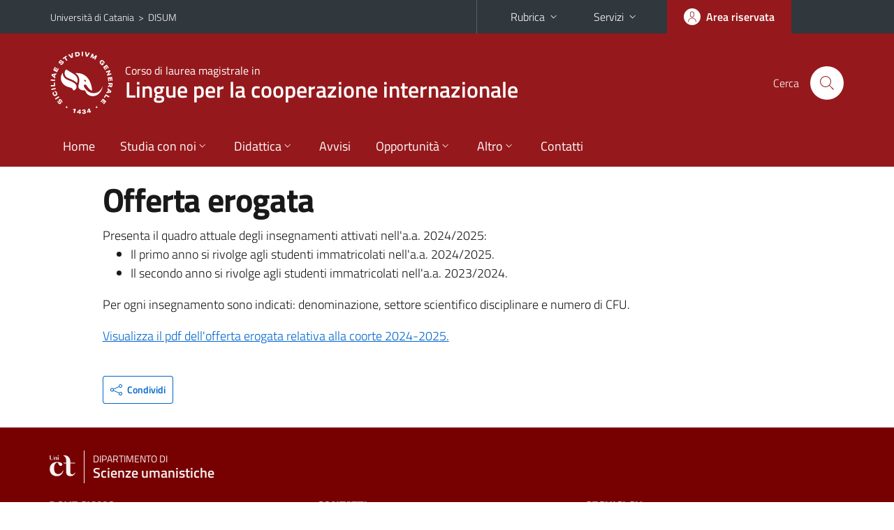

--- FILE ---
content_type: text/html; charset=utf-8
request_url: https://www.disum.unict.it/it/corsi/lm-38/offerta-erogata
body_size: 6651
content:
<!DOCTYPE html>
<html lang="it">
<head>
<meta charset="utf-8">
<title>Offerta erogata | Corso di laurea magistrale in Lingue per la cooperazione internazionale</title>
<meta name="viewport" content="width=device-width,initial-scale=1,shrink-to-fit=no">
<meta name="Generator" content="Drupal 7 (http://drupal.org)">
<link rel="canonical" href="/it/corsi/lm-38/offerta-erogata">
<link rel="shortlink" href="/it/node/4786">
<link rel="shortcut icon" href="https://www.disum.unict.it/sites/all/themes/id_theme_sd/favicon.ico" type="image/vnd.microsoft.icon">
<link href="/bootstrap-italia/css/bootstrap-italia.min.css" rel="stylesheet">
<link type="text/css" rel="stylesheet" href="https://www.disum.unict.it/sites/default/files/css/css_xE-rWrJf-fncB6ztZfd2huxqgxu4WO-qwma6Xer30m4.css" media="all">
<link type="text/css" rel="stylesheet" href="https://www.disum.unict.it/sites/default/files/css/css_GHM0dgi94gDEfo4s1bBoS1a-C0gDJUGRMcNEJ4lOLJU.css" media="all">
<link type="text/css" rel="stylesheet" href="https://www.disum.unict.it/sites/default/files/css/css_DFpy4IbPE_bJEEmy5Ynr8ppwHxqt_JT078n5loaAFs8.css" media="all">
<style type="text/css" media="all">
<!--/*--><![CDATA[/*><!--*/
.skiplinks{background-color:#fff}#menu-di-servizio .dropdown-menu,.it-header-slim-right-zone .dropdown-menu{z-index:9999}#menu-servizi{z-index:1001}#nav10.navbar-collapsable{z-index:1000!important}#nav10.navbar-collapsable .close-div{background-color:transparent}
.unict-bordeaux .it-header-slim-wrapper .btn-full,.unict-bordeaux .it-header-center-wrapper,.unict-bordeaux .back-to-top,.unict-bordeaux .btn-primary,.unict-bordeaux #home-sd h2{background-color:#95191c}.unict-bordeaux .bg-primary{background-color:#95191c!important}.unict-bordeaux .text-primary{color:#95191c!important}.unict-bordeaux .it-header-slim-wrapper .btn-full:hover,.unict-bordeaux .btn-primary:hover,.unict-bordeaux .back-to-top:hover{background-color:#800;color:#fff!important}.unict-bordeaux .it-header-slim-wrapper .btn-full:active,.unict-bordeaux .btn-primary:active{background-color:#700!important}.unict-bordeaux .it-header-slim-wrapper .btn-full .icon-primary,.unict-bordeaux .it-header-center-wrapper .it-header-center-content-wrapper .it-search-wrapper a.rounded-icon svg,.unict-bordeaux .btn-primary .icon-primary{fill:#95191c!important}.unict-bordeaux .it-footer-main{background-color:#700}.unict-bordeaux .it-footer-small-prints{background-color:#211212}@media(min-width:992px){.unict-bordeaux .it-header-navbar-wrapper{background-color:#95191c}}@media(max-width:991px){.unict-bordeaux .it-header-center-wrapper .it-header-center-content-wrapper .it-search-wrapper a.rounded-icon svg{fill:#fff!important}.unict-bordeaux .it-header-slim-wrapper .btn-full,.unict-bordeaux .it-header-slim-wrapper .btn-full:hover{background-color:transparent}.unict-bordeaux .it-nav-wrapper .navbar .navbar-collapsable .navbar-nav li a.nav-link{color:#95191c}.unict-bordeaux .it-nav-wrapper .navbar .navbar-collapsable .navbar-nav li a.nav-link.active{border-left-color:#95191c}.unict-bordeaux #it-main-menu .nav-item svg{fill:#95191c}}
.it-header-navbar-wrapper .navbar .navbar-collapsable .navbar-nav li a.nav-link{padding:13px 18px}@media(min-width:992px) and (max-width:1199px){.sd235 .it-header-navbar-wrapper .navbar .navbar-collapsable .navbar-nav li a.nav-link{padding:13px}}

/*]]>*/-->
</style>
<link type="text/css" rel="stylesheet" href="https://www.disum.unict.it/sites/default/files/css/css_-eFYVcHCpqbwlkFE-29TWPiqx23kD5BSO5dB-HYaW9A.css" media="all">
<script type="text/javascript" src="https://www.disum.unict.it/sites/default/files/js/js_6UR8aB1w5-y_vdUUdWDWlX2QhWu_qIXlEGEV48YgV-c.js"></script>
<script type="text/javascript" src="https://www.disum.unict.it/sites/default/files/js/js_onbE0n0cQY6KTDQtHO_E27UBymFC-RuqypZZ6Zxez-o.js"></script>
<script type="text/javascript" src="https://www.disum.unict.it/sites/default/files/js/js_qrf44QUDL_YTtRm1c_V_5DthK1dj0B5pBTFSfp1hfmk.js"></script>
<script type="text/javascript" src="https://www.disum.unict.it/sites/default/files/js/js_2IqN_RVpTM-JC2Ov9Z8M5NhkkxWciN7pj1288fPWmX4.js"></script>
<script type="text/javascript">
<!--//--><![CDATA[//><!--
jQuery.extend(Drupal.settings, {"basePath":"\/","pathPrefix":"it\/","setHasJsCookie":0,"ajaxPageState":{"theme":"id_theme_sd","theme_token":"-SEEoU6PMqIBoqq3R2Oo-MsgfT06OSY3HCzdN_oB3JI","js":{"sites\/all\/modules\/jquery_update\/replace\/jquery\/2.2\/jquery.min.js":1,"misc\/jquery-extend-3.4.0.js":1,"misc\/jquery-html-prefilter-3.5.0-backport.js":1,"misc\/jquery.once.js":1,"misc\/drupal.js":1,"sites\/all\/modules\/jquery_update\/js\/jquery_browser.js":1,"misc\/form-single-submit.js":1,"sites\/all\/modules\/ckeditor_accordion\/js\/ckeditor-accordion.js":1,"public:\/\/languages\/it_0wnW_QF8PBf25bw6Tf8bTGtyJDO4FGrXOg2Jc27zBL4.js":1,"sites\/all\/libraries\/colorbox\/jquery.colorbox-min.js":1,"sites\/all\/modules\/colorbox\/js\/colorbox.js":1,"sites\/all\/modules\/colorbox\/styles\/default\/colorbox_style.js":1},"css":{"modules\/system\/system.base.css":1,"modules\/system\/system.menus.css":1,"modules\/system\/system.messages.css":1,"modules\/system\/system.theme.css":1,"sites\/all\/modules\/ckeditor_accordion\/css\/ckeditor-accordion.css":1,"modules\/field\/theme\/field.css":1,"modules\/node\/node.css":1,"modules\/search\/search.css":1,"modules\/user\/user.css":1,"sites\/all\/modules\/views\/css\/views.css":1,"sites\/all\/modules\/ckeditor\/css\/ckeditor.css":1,"sites\/all\/modules\/colorbox\/styles\/default\/colorbox_style.css":1,"sites\/all\/modules\/ctools\/css\/ctools.css":1,"0":1,"1":1,"2":1,"sites\/all\/themes\/id_theme\/style.css":1,"sites\/all\/themes\/id_theme_sd\/sd.css":1}},"colorbox":{"opacity":"0.85","current":"{current} of {total}","previous":"\u00ab Prev","next":"Next \u00bb","close":"Close","maxWidth":"98%","maxHeight":"98%","fixed":true,"mobiledetect":true,"mobiledevicewidth":"480px","file_public_path":"\/sites\/default\/files","specificPagesDefaultValue":"admin*\nimagebrowser*\nimg_assist*\nimce*\nnode\/add\/*\nnode\/*\/edit\nprint\/*\nprintpdf\/*\nsystem\/ajax\nsystem\/ajax\/*"},"ckeditor_accordion":{"collapseAll":1},"urlIsAjaxTrusted":{"\/it\/search\/node":true}});
//--><!]]>
</script>
</head>
<body class="html not-front not-logged-in no-sidebars page-node page-node- page-node-4786 node-type-page-corso-di-laurea i18n-it sd235 unict-bordeaux hide_mmfc cds cdslm-38">
<div class="skiplinks"><a class="sr-only sr-only-focusable" href="#it-main" accesskey="c">Vai al contenuto principale</a><a class="sr-only sr-only-focusable" href="#it-main-menu" accesskey="n">Vai al menu di navigazione</a></div>
<header class="it-header-wrapper">
<div class="it-header-slim-wrapper">
<div class="container">
<div class="row"><div class="col-12">
<div class="it-header-slim-wrapper-content">
<span class="d-none d-lg-block navbar-brand"><a href="https://www.unict.it">Università di Catania</a> &nbsp;&gt;&nbsp; <a href="/">DISUM</a></span>
<div class="nav-mobile"><nav aria-label="Navigazione accessoria">
<a class="it-opener d-lg-none mr-1" href="https://www.unict.it" aria-hidden="true" tabindex="-1">Università di Catania</a><a class="it-opener d-lg-none" data-toggle="collapse" href="#menu-di-servizio" role="button" aria-expanded="false" aria-controls="menu-di-servizio" title="Apri il menu di servizio"><svg class="icon" role="img"><use href="/bootstrap-italia/svg/sprite.svg#it-expand"></use></svg></a>
<div class="link-list-wrapper collapse" id="menu-di-servizio">
<ul class="link-list border-right-0 pr-0">
<li class="dropdown"><a class="list-item dropdown-toggle" href="#" role="button" data-toggle="dropdown" aria-expanded="false">Rubrica<svg class="icon d-none d-lg-block" role="img"><use href="/bootstrap-italia/svg/sprite.svg#it-expand"></use></svg></a>
<div class="dropdown-menu"><div class="row"><div class="col-12 px-3">
<form action="https://www.unict.it/content/cerca-nella-rubrica" method="post" id="rubrica-form" accept-charset="UTF-8" class="unict-form">
<div class="container">
<div class="form-row"><label for="input-01" class="sr-only">Cerca nella rubrica per cognome</label><input required id="input-01" name="trova" type="text" class="form-control" autocomplete="family-name" placeholder="Cerca nella rubrica per cognome"></div>
<div class="form-row mt-2 mb-1"><input type="submit" class="btn btn-primary btn-xs py-1" value="CERCA"></div>
</div>
</form>
</div></div></div></li>
<li class="dropdown"><a class="list-item dropdown-toggle" href="#" role="button" data-toggle="dropdown" aria-expanded="false">Servizi<svg class="icon d-none d-lg-block" role="img"><use href="/bootstrap-italia/svg/sprite.svg#it-expand"></use></svg></a>
<div class="dropdown-menu" id="menu-servizi"><div class="row"><div class="col-12"><div class="link-list-wrapper">
<ul>
<li><a class="list-item" href="https://studenti.smartedu.unict.it" target="_blank" rel="noopener"><span>Portale studenti</span></a></li>
<li><a class="list-item" href="https://docenti.smartedu.unict.it/docenti/" target="_blank" rel="noopener"><span>Portale docenti / didattica</span></a></li>
<li><a class="list-item" href="https://intranet.unict.it" target="_blank" rel="noopener"><span>Portale personale</span></a></li>
<li><a class="list-item" href="https://segreterie.smartedu.unict.it" target="_blank" rel="noopener"><span>Portale segreterie</span></a></li>
<li><a class="list-item" href="https://www.sida.unict.it" target="_blank" rel="noopener"><span>Biblioteca digitale</span></a></li>
<li><a class="list-item" href="https://webmail365.unict.it" target="_blank" rel="noopener"><span>Webmail studenti</span></a></li>
<li><a class="list-item" href="https://webmail.unict.it" target="_blank" rel="noopener"><span>Webmail docenti e personale</span></a></li>
<li><a class="list-item" href="https://studium.unict.it" target="_blank" rel="noopener"><span>E-learning / Studium</span></a></li>
<li><a class="list-item" href="https://www.unict.it/servizi/servizi-web"><span>Servizi informatici</span></a></li>
<li><a class="list-item" href="https://www.unict.it/servizi"><span><strong>Tutti i servizi</strong> &raquo;</span></a></li>
</ul>
</div></div></div></div></li>
</ul>
</div>
</nav></div>
<div class="it-header-slim-right-zone margin-right-zone">
<a class="btn btn-icon btn-full" href="/content/login-cas"><span class="rounded-icon"><svg class="icon icon-primary" role="img" aria-label="Accedi all'area riservata"><use href="/bootstrap-italia/svg/sprite.svg#it-user"></use></svg></span><span class="d-none d-lg-block">Area riservata</span></a>
</div>
</div>
</div></div>
</div>
</div>
<div class="it-nav-wrapper">
<div class="it-header-center-wrapper">
<div class="container">
<div class="row"><div class="col-12">
<div class="it-header-center-content-wrapper">
<div class="it-brand-wrapper"><a href="/corsi/lm-38"><img src="/sites/all/themes/id_theme/unict.svg" alt="Logo UniCt" class="icon unict"><div class="it-brand-text"><h3>Corso di laurea magistrale in</h3><h2>Lingue per la cooperazione internazionale</h2></div></a></div>
<div class="it-right-zone"><div class="it-search-wrapper"><span class="d-none d-md-block">Cerca</span><a class="search-link rounded-icon" href="#" data-target="#searchModal" data-toggle="modal" aria-label="Cerca" title="Cerca"><svg class="icon" role="img"><use href="/bootstrap-italia/svg/sprite.svg#it-search"></use></svg></a></div>
</div>
</div>
</div></div>
</div>
</div>
<div class="it-header-navbar-wrapper">
<div class="container">
<div class="row"><div class="col-12">
<nav class="navbar navbar-expand-lg" aria-label="Navigazione principale">
<button class="custom-navbar-toggler" type="button" aria-controls="nav10" aria-expanded="false" aria-label="attiva / disattiva la navigazione" data-target="#nav10"><svg class="icon" role="img"><use href="/bootstrap-italia/svg/sprite.svg#it-burger"></use></svg></button>
<div class="navbar-collapsable" id="nav10">
<div class="overlay"></div>
<div class="close-div"><button class="close-menu border-0" type="button" aria-label="chiudi"><svg class="icon icon-white" role="img"><use href="/bootstrap-italia/svg/sprite.svg#it-close-big"></use></svg></button></div>
<div class="menu-wrapper" id="it-main-menu">
<ul class="navbar-nav">
<li class="nav-item"><a class="nav-link" href="/corsi/lm-38">Home</a></li>
<li class="nav-item dropdown"><a class="nav-link dropdown-toggle" href="#" data-toggle="dropdown" aria-expanded="false">Studia con noi<svg class="icon icon-xs"><use href="/bootstrap-italia/svg/sprite.svg#it-expand"></use></svg></a>
<div class="dropdown-menu"><div class="link-list-wrapper"><ul class="link-list text-nowrap">
<li><a class="list-item" href="/it/corsi/lm-38/presentazione-del-corso">Presentazione del corso</a></li>
<li><a class="list-item" href="/it/corsi/lm-38/regolamento-didattico">Regolamento didattico</a></li>
<li><a class="list-item" href="/corsi/lm-38/offerta-programmata">Offerta programmata</a></li>
<li><a class="list-item" href="/corsi/lm-38/offerta-erogata">Offerta erogata</a></li>
<li><a class="list-item" href="/corsi/lm-38/conoscenze-richieste-per-laccesso-sua-cds-quadro-a3a">Conoscenze richieste per l'accesso</a></li>
<li><a class="list-item" href="/corsi/lm-38/modalità-di-ammissione-sua-cds-quadro-a3b">Modalit&agrave; di ammissione</a></li>
<li><a class="list-item" href="/corsi/lm-38/orientamento-studenti-sua-cds-quadro-b5">Orientamento studenti</a></li>
<li><a class="list-item" href="/sites/default/files/upload/rad-lm-38-rlingue-per-la-cooperazione-internazionale.pdf">Ordinamento didattico</a></li>
</ul></div></div></li>
<li class="nav-item d-lg-flex dropdown"><a class="nav-link dropdown-toggle" href="#" data-toggle="dropdown" aria-expanded="false">Didattica<svg class="icon icon-xs"><use href="/bootstrap-italia/svg/sprite.svg#it-expand"></use></svg></a>
<div class="dropdown-menu"><div class="link-list-wrapper"><ul class="link-list text-nowrap">
<li><a class="list-item left-icon text-nowrap" href="/corsi/lm-38/orario-lezioni"><svg class="icon icon-sm icon-primary left"><use href="/bootstrap-italia/svg/sprite.svg#it-presentation"></use></svg><span>Orario delle lezioni</span></a></li>
<li><a class="list-item left-icon" href="/corsi/lm-38/docenti"><img src="/sites/all/themes/id_theme_sd/docenti_primary.svg" class="icon" alt="" style="width:20px;height:20px;margin:10px 10px 10px 2px"><span>Docenti</span></a></li>
<li><a class="list-item left-icon" href="/corsi/lm-38/programmi"><svg class="icon icon-sm icon-primary left"><use href="/bootstrap-italia/svg/sprite.svg#it-files"></use></svg><span>Programmi</span></a></li>
<li><a class="list-item left-icon" href="/corsi/lm-38/esami"><svg class="icon icon-sm icon-primary left"><use href="/bootstrap-italia/svg/sprite.svg#it-calendar"></use></svg><span>Calendario esami</span></a></li>
<li><a class="list-item left-icon" href="/it/content/lauree"><svg class="icon icon-sm icon-primary left"><use href="/bootstrap-italia/svg/sprite.svg#it-bookmark"></use></svg><span>Lauree</span></a></li>
</ul></div></div></li>
<li class="nav-item d-lg-flex"><a class="nav-link" href="/corsi/lm-38/avvisi-docente">Avvisi</a></li>
<li class="nav-item dropdown"><a class="nav-link dropdown-toggle" href="#" data-toggle="dropdown" aria-expanded="false">Opportunit&agrave;<svg class="icon icon-xs"><use href="/bootstrap-italia/svg/sprite.svg#it-expand"></use></svg></a>
<div class="dropdown-menu"><div class="link-list-wrapper"><ul class="link-list text-nowrap">
<li><a class="list-item" href="/content/altre-attività-formative-aaf">Altre attivit&agrave; formative</a></li>
<li><a class="list-item" href="/corsi/lm-38/stage-e-tirocini">Stage e tirocini</a></li>
<li><a class="list-item" href="/content/internazionale">Mobilit&agrave; internazionale</a></li>
<li><a class="list-item" href="/content/procedura-da-seguire-per-effettuare-il-tirocinio">Procedura da seguire per effettuare il tirocinio</a></li>
<li><a class="list-item" href="/content/seminari-didattici-del-disum">Seminari didattici del DISUM</a></li>
<li><a class="list-item" href="/content/verbalizzazione-aaf">Verbalizzazione AAF</a></li>
</ul></div></div></li>
<li class="nav-item dropdown"><a class="nav-link dropdown-toggle" href="#" data-toggle="dropdown" aria-expanded="false">Altro<svg class="icon icon-xs"><use href="/bootstrap-italia/svg/sprite.svg#it-expand"></use></svg></a>
<div class="dropdown-menu"><div class="link-list-wrapper"><ul class="link-list text-nowrap">
<li><a class="list-item" href="/content/login-cas">Area riservata Docenti</a></li>
</ul></div></div></li>
<li class="nav-item"><a class="nav-link" href="/corsi/lm-38/contatti">Contatti</a></li>
<li class="nav-item d-lg-none"><a class="nav-link" href="/">Il dipartimento</a></li>
</ul>
</div>
</div>
</nav>
</div></div>
</div>
</div>
</div>
</header>
<main id="it-main">
<section id="content">
<div class="container">
<div class="row">
<div class="offset-lg-1 col-lg-8 col-md-12 px-3 px-sm-0">
<article id="content-node-4786">
<h1>Offerta erogata</h1><div class="region region-content">
<div id="block-system-main" class="block block-system">

<div class="content">
<div id="node-4786" class="node node-page-corso-di-laurea clearfix">

  
      
  
  <div class="content">
    <div class="field field-name-body field-type-text-with-summary field-label-hidden clearfix"><div class="field-items"><div class="field-item even"><div>
<div>
<div>
<div>
<div>
<div>
<div>
<div>
<div>Presenta il quadro attuale degli insegnamenti attivati nell'a.a. 2024/2025:</div>
<ul>
<li>Il primo anno si rivolge agli studenti immatricolati nell'a.a. 2024/2025.</li>
<li>Il secondo anno si rivolge agli studenti immatricolati nell'a.a. 2023/2024.</li>
</ul>
<p>Per ogni insegnamento sono indicati: denominazione, settore scientifico disciplinare e numero di CFU.</p>
</div>
<p><a href="/sites/default/files/LM%2038%20Lingue%20per%20la%20cooperazione%20internazionale%202024_25_0.pdf">Visualizza il pdf dell'offerta erogata relativa alla coorte 2024-2025.</a></p>
</div>
</div>
</div>
</div>
</div>
</div>
</div>
</div></div></div>  </div>

  
  
</div>

</div>
</div>
</div>
<div class="dropdown" id="it-share">
<a class="dropdown-toggle btn btn-outline-primary btn-icon btn-xs mt-2 mb-3 p-2" href="#" role="button" data-toggle="dropdown" aria-expanded="false"><svg class="icon icon-primary icon-sm" role="img"><use href="/bootstrap-italia/svg/sprite.svg#it-share"></use></svg><span>Condividi</span></a>
<div class="dropdown-menu"><div class="link-list-wrapper"><ul class="link-list">
<li><a class="list-item" rel="nofollow" href="https://www.facebook.com/sharer/sharer.php?src=bm&amp;u=https%3A%2F%2Fwww.disum.unict.it%2Fit%2Fcorsi%2Flm-38%2Fofferta-erogata&amp;t=Offerta+erogata&amp;v=3" onclick="javascript:window.open(this.href,'','menubar=no,toolbar=no,resizable=yes,scrollbar=yes,height=500,width=720');return false;"><svg class="icon icon-primary icon-sm align-middle mr-1" role="img"><use href="/bootstrap-italia/svg/sprite.svg#it-facebook-square"></use></svg><span class="u-hiddenVisually">Facebook</span></a></li>
<li><a class="list-item" rel="nofollow" href="https://www.twitter.com/share?url=https%3A%2F%2Fwww.disum.unict.it%2Fit%2Fcorsi%2Flm-38%2Fofferta-erogata" onclick="javascript:window.open(this.href,'','menubar=no,toolbar=no,resizable=yes,scrollbar=yes,height=600,width=600');return false;"><svg class="icon icon-primary icon-sm align-middle mr-1" role="img"><use href="/bootstrap-italia/svg/sprite.svg#it-twitter"></use></svg><span class="u-hiddenVisually">Twitter</span></a></li>
<li><a class="list-item" href="https://api.whatsapp.com/send?text=https%3A%2F%2Fwww.disum.unict.it%2Fit%2Fcorsi%2Flm-38%2Fofferta-erogata" data-action="share/whatsapp/share"><svg class="icon icon-primary icon-sm align-middle mr-1" role="img"><use href="/bootstrap-italia/svg/sprite.svg#it-whatsapp"></use></svg><span class="u-hiddenVisually">Whatsapp</span></a></li>
<li><a class="list-item" href="https://t.me/share/url?url=https%3A%2F%2Fwww.disum.unict.it%2Fit%2Fcorsi%2Flm-38%2Fofferta-erogata&amp;text=Offerta+erogata" data-action="share/telegram/share"><svg class="icon icon-primary icon-sm align-middle mr-1" role="img"><use href="/bootstrap-italia/svg/sprite.svg#it-telegram"></use></svg><span class="u-hiddenVisually">Telegram</span></a></li>
<li><a class="list-item" href="mailto:?subject=Dipartimento+di+Scienze+umanistiche+-+Offerta+erogata&amp;body=https%3A%2F%2Fwww.disum.unict.it%2Fit%2Fcorsi%2Flm-38%2Fofferta-erogata"><svg class="icon icon-primary icon-sm align-middle mr-1" role="img"><use href="/bootstrap-italia/svg/sprite.svg#it-mail"></use></svg><span class="u-hiddenVisually">Email</span></a></li>
</ul></div></div>
</div>
</article>
</div>
</div>
</div>
</section>
</main>
<nav class="bottom-nav d-block d-lg-none"><ul>
<li><a href="/corsi/lm-38/avvisi-docente"><svg class="icon"><use href="/bootstrap-italia/svg/sprite.svg#it-horn"></use></svg><span class="bottom-nav-label">Avvisi</span></a></li>
<li><a href="/corsi/lm-38/orario-lezioni"><svg class="icon"><use href="/bootstrap-italia/svg/sprite.svg#it-presentation"></use></svg><span class="bottom-nav-label">Lezioni</span></a></li>
<li><a href="/corsi/lm-38/docenti"><img src="/sites/all/themes/id_theme_sd/docenti.svg" class="icon" alt="" style="width:28px;height:28px;margin:2px 0"><span class="bottom-nav-label">Docenti</span></a></li>
<li><a href="/corsi/lm-38/programmi"><svg class="icon"><use href="/bootstrap-italia/svg/sprite.svg#it-files"></use></svg><span class="bottom-nav-label">Programmi</span></a></li>
<li><a href="/corsi/lm-38/esami"><svg class="icon"><use href="/bootstrap-italia/svg/sprite.svg#it-calendar"></use></svg><span class="bottom-nav-label">Esami</span></a></li>
<li><a href="/it/content/lauree"><svg class="icon"><use href="/bootstrap-italia/svg/sprite.svg#it-bookmark"></use></svg><span class="bottom-nav-label">Lauree</span></a></li>
</ul></nav>
<footer class="it-footer">
<div class="it-footer-main">
<div class="container">
<section><div class="row clearfix"><div class="col-sm-12"><div class="it-brand-wrapper"><a href="/"><img src="/sites/all/themes/id_theme/monogramma.svg" class="icon monogramma_icon" alt="Monogramma UniCt"><div class="it-brand-text unict_monogramma"><h3>Dipartimento di</h3><h2>Scienze umanistiche</h2></div></a></div></div></div></section>
<section>
<div class="row">
<div class="col-md-4 col-sm-6 pb-2">
<div id="block-block-108" class="block block-block">
<h3>Dove siamo</h3>

<div class="content">
<p>Monastero dei Benedettini<br>
Piazza Dante, 32<br>
95124 - Catania</p>

</div>
</div>
</div>
<div class="col-md-4 col-sm-6 pb-2">
<div id="block-block-109" class="block block-block">
<h3>Contatti</h3>

<div class="content">
<p><a href="mailto:carmelina.salamone@unict.it">Appuntamenti direttore</a><br>
<a href="/it/content/servizi-per-gli-studenti">Servizi per gli studenti</a><br>
<a href="/it/content/uffici-amministrativi">Uffici Amministrativi</a></p>
<p><a href="mailto:disum@unict.it">Direzione</a> | +39 095 7102702</p>

</div>
</div>
</div>
<div class="col-md-4 col-sm-6 pb-2">
<h3>Seguici&nbsp;su</h3>
<ul class="list-inline text-left social"><li class="list-inline-item pb-2"><a class="p-1" href="https://www.facebook.com/disum.unict.it"><svg class="icon icon-sm icon-white align-top" aria-label="Facebook"><use href="/bootstrap-italia/svg/sprite.svg#it-facebook"></use></svg></a></li><li class="list-inline-item pb-2"><a class="p-1" href="https://twitter.com/DisumUnict"><svg class="icon icon-sm icon-white align-top" aria-label="Twitter"><use href="/bootstrap-italia/svg/sprite.svg#it-twitter"></use></svg></a></li><li class="list-inline-item pb-2"><a class="p-1" href="https://www.instagram.com/disum.unict.it/"><svg class="icon icon-sm icon-white align-top" aria-label="Instagram"><use href="/bootstrap-italia/svg/sprite.svg#it-instagram"></use></svg></a></li><li class="list-inline-item pb-2"><a class="p-1" href="https://www.youtube.com/@disumunict3811"><svg class="icon icon-sm icon-white align-top" aria-label="YouTube"><use href="/bootstrap-italia/svg/sprite.svg#it-youtube"></use></svg></a></li></ul>
</div></div>
</section>
</div>
</div>
<div class="it-footer-small-prints clearfix">
<div class="container">
<h3 class="sr-only">Link e informazioni utili</h3>
<div class="region region-footer-link">
<div id="block-block-107" class="block block-block">

<div class="content">
<ul class="it-footer-small-prints-list list-inline mb-0 d-flex flex-column flex-md-row">
<li><a href="/content/privacy">Privacy</a></li>
<li><a href="/content/note-legali">Note legali</a></li>
<li><a href="/content/accessibilità">Accessibilità</a></li>
<li><a href="/it/content/dati-di-monitoraggio">Dati di monitoraggio</a></li>
<li><a href="/sitemap">Mappa del sito</a></li>
<li><a href="/it/notizie/questionario-feedback-sito-disum">Questionario sito DISUM</a></li>
</ul>

</div>
</div>
</div>
</div>
</div>
</footer>
<div class="modal fade show" id="searchModal" tabindex="-1" role="dialog" aria-labelledby="cerca-nel-sito" aria-modal="true">
<div class="modal-dialog"><div class="modal-content p-3">
<div class="container"><div class="row"><button class="close mr-3" type="button" data-dismiss="modal" aria-label="Chiudi"><svg class="icon" role="img"><use href="/bootstrap-italia/svg/sprite.svg#it-arrow-left"></use></svg></button><h2 class="modal-title" id="cerca-nel-sito">Cerca nel sito</h2></div></div>
<form class="search-form" action="/it/search/node" method="post" id="search-form" accept-charset="UTF-8"><div><div class="container"><div class="form-row mt-2 mb-4">
  <label for="edit-keys" class="d-none">Termini da ricercare</label>
 <input required type="text" id="edit-keys" name="keys" value="" size="40" maxlength="255" class="form-control" placeholder="Inserisci qui i termini da ricercare">
</div>
<input type="submit" id="edit-submit" name="op" value="Cerca" class="form-submit"></div><input type="hidden" aria-label="" name="form_build_id" value="form-_u_5TDWSacdeVd6Lj83SLCDk9QwjA-7hgDKWeY6dVEM">
<input type="hidden" aria-label="" name="form_id" value="search_form">
</div></form>
</div></div>
</div>
<a href="#" aria-hidden="true" data-attribute="back-to-top" class="back-to-top shadow d-print-none"><svg class="icon icon-light" aria-label="Vai a inizio pagina"><use href="/bootstrap-italia/svg/sprite.svg#it-arrow-up"></use></svg></a>
<script>window.__PUBLIC_PATH__ = "/bootstrap-italia/fonts"</script>
<script src="/bootstrap-italia/js/bootstrap-italia.bundle.min.js"></script>
</body>
</html>